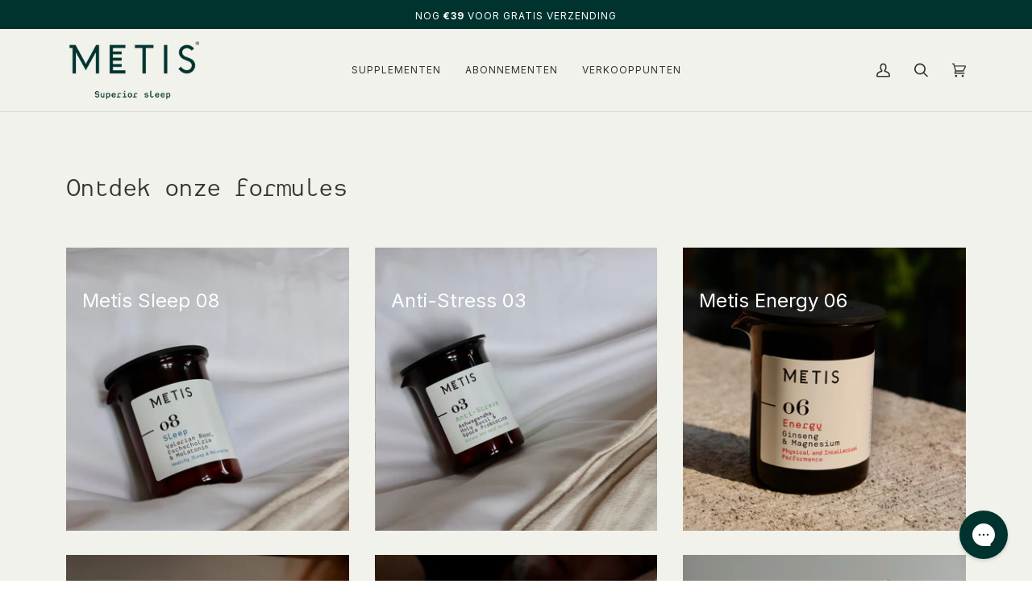

--- FILE ---
content_type: text/javascript
request_url: https://www.metissupplements.com/cdn/shop/t/61/assets/custom.js?v=42924256561860608011730276492
body_size: 979
content:
(function(){document.addEventListener("DOMContentLoaded",function(){class ProductRecommendations extends HTMLElement{constructor(){super()}connectedCallback(){const handleIntersection=(entries,observer)=>{entries[0].isIntersecting&&(observer.unobserve(this),fetch(this.dataset.url).then(response=>response.text()).then(text=>{const html=document.createElement("div");html.innerHTML=text;const recommendations=html.querySelector("product-recommendations");recommendations&&recommendations.innerHTML.trim().length&&(this.innerHTML=recommendations.innerHTML),!this.querySelector("slideshow-component")&&this.classList.contains("complementary-products")&&this.remove(),html.querySelector(".grid__item")&&this.classList.add("product-recommendations--loaded")}).catch(e=>{console.error(e)}))};new IntersectionObserver(handleIntersection.bind(this),{rootMargin:"0px 0px 400px 0px"}).observe(this)}}customElements.define("product-recommendations",ProductRecommendations),customElements.get("custom-select")||customElements.define("custom-select",class extends HTMLElement{constructor(){super(),this.selectBtn=this.querySelector(".select-button"),this.selectedValue=this.querySelector(".selected-value"),this.optionsList=this.querySelectorAll(".select-dropdown li"),this.inputsList=this.querySelectorAll(".select-dropdown input[type=radio]"),this.selectBtn.addEventListener("click",this.toggleSelect.bind(this)),document.addEventListener("click",this.closeOnOutsideClick.bind(this)),this.optionsList.forEach(option=>{option.addEventListener("keyup",this.handleOptionSelect.bind(this)),option.addEventListener("click",this.handleOptionSelect.bind(this))}),this.inputsList.forEach(input=>{input.addEventListener("change",this.handleOptionSelect.bind(this))})}closeOnOutsideClick(event){!this.contains(event.target)&&this.classList.contains("active")&&(this.classList.remove("active"),this.selectBtn.setAttribute("aria-expanded","false"))}closeOnBlur(event){event.target===this.selectBtn&&this.selectBtn.getAttribute("aria-expanded")==="true"&&(this.classList.remove("active"),this.selectBtn.setAttribute("aria-expanded","false"))}toggleSelect(e){e.preventDefault(),this.classList.toggle("active"),this.selectBtn.setAttribute("aria-expanded",this.selectBtn.getAttribute("aria-expanded")==="true"?"false":"true")}connectedCallback(){this.inputsList.length>0&&(this.inputsList[0].checked=!0,this.inputsList[0].dispatchEvent(new Event("change")))}handleOptionSelect(e){const li=e.target.closest("li");if(li&&(e.type==="click"&&e.clientX!==0&&e.clientY!==0||e.key==="Enter"||e.type==="change")){const label=li.querySelector("label"),input=li.querySelector("input");label&&input.checked?(this.selectedValue.innerHTML=label.innerHTML,this.classList.remove("active")):this.selectedValue.innerHTML="<p>Select</p>"}}})});function handleSubscriptionGroupChange(event){let price;const ref=event.target;if(ref.checked){price=ref.closest(".FH_product__subs__group")?.querySelector("[data-product-price]")?.dataset.price;const itemsToReplacePrice=document.querySelectorAll("[data-product-price]:not(.FH_product__subs__group [data-product-price]), [data-button-price]:not(.FH_product__subs__group [data-product-price])");if(itemsToReplacePrice.length===0)return;itemsToReplacePrice.forEach(item=>{item.innerHTML=price})}}function subscriptionBoxDisplay(variant_id){const subscriptionBox=document.querySelector("[data-subscription-box]");Shopify.variantPlans&&Shopify.variantPlans[variant_id]?.selling_plans.length===0?(subscriptionBox?.classList.add("hide"),document.querySelector(".one_time_purchase_box")?.querySelector("label").click()):(subscriptionBox?.querySelector("label").click(),subscriptionBox?.classList.remove("hide")),document.querySelectorAll("[data-toggles-group]").forEach(toggle=>{toggle.addEventListener("change",handleSubscriptionGroupChange)})}subscriptionBoxDisplay(Shopify.subscription?.selectedVariantId);function intializeSwappableProduct(){}document.addEventListener("theme:variant:change",function(event){let variant=event.detail.variant;if(subscriptionBoxDisplay(variant.id),variant&&Shopify.variantPlans[variant.id]){let customSelect=`
          <custom-select class="custom-select ${Shopify.variantPlans[variant.id].selling_plans.length===0?"hide":""}">
            <button 
              class="select-button" 
              role="combobox" 
              aria-labelledby="select button" 
              aria-haspopup="listbox" 
              aria-expanded="false" 
              aria-controls="select-dropdown" 
              type="button"
            >
              <span class="selected-value plan_text_wrap">
                ${theme.strings.subscription}
              </span>
              <span class="select-arrow">
                <svg xmlns="http://www.w3.org/2000/svg" width="16" height="16" viewBox="0 0 16 16" fill="none">
                  <path d="M4 6L8 10L12 6" stroke="#333333" stroke-width="1.33" stroke-linecap="round" stroke-linejoin="round"></path>
                </svg>
              </span>
            </button>

            <ul class="select-dropdown" role="listbox" id="select-dropdown">
              ${Shopify.variantPlans[variant.id].selling_plans.map((plan,index)=>{const subtitle=(plan.description??"").split("-")[0];return`<li role="option">
                  <input 
                    type="radio" 
                    id="${index}-${plan.id}"
                    name="selling_plan" 
                    data-custom-select-option
                    value="${plan.id}" 
                  >
                  <label for="${index}-${plan.id}" class="plan_text_wrap FH_product__subs__option">
                    <span>${plan.name}</span>
                    <!-- <span>${subtitle}</span> -->
                  </label>
                </li>`}).join("")}
            </ul>
          </custom-select>
  `;const customSelectWrapper=document.querySelector(".custom-select-wrapper");customSelectWrapper&&(customSelectWrapper.innerHTML=customSelect)}})})();
//# sourceMappingURL=/cdn/shop/t/61/assets/custom.js.map?v=42924256561860608011730276492


--- FILE ---
content_type: text/javascript
request_url: https://www.metissupplements.com/cdn/shop/t/61/assets/custom-checkout.js?v=72750539742345031901730210214
body_size: 18
content:
var cartItems=[],subscriptionId="",checkoutUrl="";async function getCart(){try{let cartJson=document.getElementById("CartJson").innerHTML;cartItems=JSON.parse(cartJson).items}catch(error){console.error(error)}}function checkIfSubscriptionAvailableInCart(){let isSubscriptionAvailable=!1;for(item of cartItems)if(item.properties._intervalunitofmeasure!="default"){isSubscriptionAvailable=!0;break}return isSubscriptionAvailable}async function createFirmhouseCart(){try{const createCartResult=await(await fetch("/apps/subscriptions/createCart",{method:"POST"})).json();subscriptionId=createCartResult.data.createCart.subscription.id,localStorage.setItem("checkoutSubscriptionToken",createCartResult.data.createCart.subscription.token),checkoutUrl=createCartResult.data.createCart.subscription.checkoutUrl,checkoutUrl=checkoutUrl.split("&")[0];let currentLocale=window.Shopify.locale;checkoutUrl+=`&locale=${currentLocale}`}catch(error){console.log(error)}}async function addProductsToFirmhouseCart(){try{document.querySelector(".icon-checkout-loader-wrapper")?.classList.remove("hidden");for(let product of cartItems){let customPrice=product.original_price,firmhouseId,firmhouseIds=JSON.parse(product.properties._firmhouseids);if(product.properties._intervalunitofmeasure!="default"){let discount=Math.round(product.original_price*parseFloat(product.properties._subscription_discount));customPrice=product.original_price-discount}typeof firmhouseIds=="object"?product.properties._intervalunitofmeasure!="default"?firmhouseId=firmhouseIds[1]:firmhouseId=firmhouseIds[0]:firmhouseId=firmhouseIds.toString();const addToCartResult=await(await fetch("/apps/subscriptions/addToCart",{method:"POST",body:JSON.stringify({productId:firmhouseId,quantity:product.quantity,subscriptionId,customPriceCents:customPrice,interval:product.properties._interval,intervalUnitOfMeasure:product.properties._intervalunitofmeasure,swapProductId:product.properties._firmhouse_id_of_product_to_be_swapped,swapInterval:product.properties._interval_to_be_swapped}),headers:{"Content-Type":"application/json"}})).json()}document.querySelector(".icon-checkout-loader-wrapper")?.classList.add("hidden"),window.location.assign(checkoutUrl)}catch(error){console.log(error),document.querySelector(".icon-checkout-loader-wrapper")?.classList.add("hidden")}}
//# sourceMappingURL=/cdn/shop/t/61/assets/custom-checkout.js.map?v=72750539742345031901730210214


--- FILE ---
content_type: application/javascript; charset=utf-8
request_url: https://config.gorgias.chat/gorgias-chat-bundle.js?rev=acc15306&appKey=01GYCC6XZEEV570N78NJ74GJ5J
body_size: 14203
content:
(function(){window.gorgiasChatConfiguration=JSON.parse(`{"application":{"id":12089,"name":"Metis Supplements","config":{"account":{"id":48655},"language":"nl","shopName":"metis-supplements","shopType":"shopify","languages":[{"primary":true,"language":"nl"}],"decoration":{"avatar":{"nameType":"chat-title","imageType":"company-logo","companyLogoUrl":"https://config.gorgias.io/production/30BVo7vlwk6rvzmQ/smooch_inside/avatar_team_pictures/MNVgn6m5YO61j8BO/24c9d44d-8a59-4ed8-b823-70c58416c467.png"},"launcher":{"type":"icon"},"position":{"offsetX":0,"offsetY":0,"alignment":"bottom-right"},"mainColor":"#00332e","avatarType":"team-members","mainFontFamily":"Inter","displayBotLabel":false,"introductionText":"Hoe kunnen wij je helpen?","conversationColor":"#0693E3","avatarTeamPictureUrl":null,"backgroundColorStyle":"solid","offlineIntroductionText":"We zijn er even niet","useMainColorOutsideBusinessHours":true},"preferences":{"hideOnMobile":false,"autoResponder":{"reply":"reply-in-hours","enabled":true},"controlTicketVolume":false,"emailCaptureEnabled":true,"liveChatAvailability":"offline","emailCaptureEnforcement":"always-required","hideOutsideBusinessHours":false,"displayCampaignsHiddenChat":false,"offlineModeEnabledDatetime":null,"privacyPolicyDisclaimerEnabled":false},"installation":{"visibility":{"method":"show-on-every-page"}},"quickReplies":{"enabled":false,"replies":["Bekijk order status","Gebruik kortingscode"]},"businessHours":{"timezone":"Europe/Brussels","businessHours":[{"days":"1,2,3,4,5","toTime":"17:00","fromTime":"09:00"}]},"shopInstalled":true,"shopHelpdeskIntegrationId":30356,"businessHoursConfiguration":{"timezone":"Europe/Brussels","businessHours":[{"days":"1,2,3,4,5","toTime":"17:00","fromTime":"09:00"}]}},"agents":{"agents":[{"name":"Metis Supplements","avatarUrl":null},{"name":"Metis Supplements","avatarUrl":null},{"name":"Metis Supplements","avatarUrl":null}],"isActive":false,"hasAvailableAgents":true,"totalNumberOfAgents":16,"hasActiveAndAvailableAgents":false},"createdDatetime":"2021-10-27T13:53:44.587Z","updatedDatetime":"2026-01-21T14:05:33.271Z","deactivatedDatetime":null,"deletedDatetime":null,"texts":{"cz":{"meta":{},"texts":{},"sspTexts":{}},"da":{"meta":{},"texts":{},"sspTexts":{}},"de":{"meta":{},"texts":{},"sspTexts":{}},"es":{"meta":{},"texts":{},"sspTexts":{}},"fi":{"meta":{},"texts":{},"sspTexts":{}},"it":{"meta":{},"texts":{},"sspTexts":{}},"ja":{"meta":{},"texts":{},"sspTexts":{}},"nl":{"meta":{},"texts":{"chatTitle":"Metis Supplements","introductionText":"Hoe kunnen wij je helpen?","offlineIntroductionText":"We zijn er even niet"},"sspTexts":{}},"no":{"meta":{},"texts":{},"sspTexts":{}},"sv":{"meta":{},"texts":{},"sspTexts":{}},"en-GB":{"meta":{},"texts":{},"sspTexts":{}},"en-US":{"meta":{},"texts":{},"sspTexts":{}},"fr-CA":{"meta":{},"texts":{},"sspTexts":{}},"fr-FR":{"meta":{},"texts":{},"sspTexts":{}},"pt-BR":{"meta":{},"texts":{},"sspTexts":{}}},"wizard":{"step":"installation","status":"published","installation_method":"1-click"},"appKey":"01GYCC6XZEEV570N78NJ74GJ5J","minimumSnippetVersion":"v3","helpdeskIntegrationId":31878},"texts":{"actionPostbackError":"Er is een fout opgetreden tijdens de verwerking van je actie. Probeer het opnieuw.","addToCartButtonLabel":"Toevoegen aan winkelwagen","addedButtonLabel":"Toegevoegd","addingToCartButtonLabel":"Toevoegen aan winkelwagen","agent":"Medewerker","aiAgentHandoverFallbackMessage":"Laat je e-mailadres achter en we nemen contact met je op.","aiPoweredChatDisclaimerText":"Deze chat wordt aangedreven door AI voor snellere ondersteuning.","automated":"Geautomatiseerd","automatedAIAgent":"Geautomatiseerd met AI","backLabelBackAt":"Weer online om {time}","backLabelBackInAMinute":"Terug in 1 minuut","backLabelBackInAnHour":"Terug in 1 uur","backLabelBackInDays":"Terug in {value} dagen","backLabelBackInHours":"Terug in {value} uur","backLabelBackInMinutes":"Terug in {value} minuten","backLabelBackOn":"Weer terug op {weekday}","backLabelBackTomorrow":"We zijn morgen terug","bot":"Bot","campaignClickToReply":"Klik om te antwoorden","cannotUploadMoreFiles":"Er kunnen niet meer dan {maxFilesPerUpload} bestanden tegelijk worden ge\xFCpload.","characters":"tekens","chatWithUs":"Chat met ons","clickToRetry":"Klik om nog eens te proberen.","close":"Sluiten","contactFormAskAdditionalMessage":"Heb je er verder nog iets aan toe te voegen?","contactFormAskEmail":"Hoe kunnen we contact met je opnemen?","contactFormAskMessage":"Heb je verder nog informatie waarmee we je makkelijker kunnen helpen?","contactFormAskSubject":"Waarmee kunnen we je helpen?","contactFormAskSubjectOther":"Voer het onderwerp in:","contactFormEndingMessage":"Bedankt voor je bericht, we zullen je spoedig een mailtje sturen.","contactFormEndingMessageWithHelpCenter":"Bedankt voor je bericht, we zullen je spoedig een mailtje sturen. Bezoek in de tussentijd ons helpcenter!","contactFormIntro":"Laat een bericht achter en we mailen je terug zodra we online zijn.","contactFormIntroWithEmail":"Bedankt dat je contact met ons hebt opgenomen! Laat je e-mailadres achter en wij nemen contact met je op zodra we beschikbaar zijn.","contactFormSSPUnsuccessfulAskAdditionalMessage":"Bedankt voor het contact opnemen. Laat een bericht achter en we e-mailen je terug zodra we online zijn.","conversationTimestampHeaderFormat":"MMMM D","emailCaptureInputLabel":"Laat je e-mailadres achter","emailCaptureOfflineThanksText":"Bedankt {email}! We nemen zo snel mogelijk contact met je op.","emailCaptureOfflineTriggerText":"We zijn er niet, laat je e-mail achter en we zullen snel reageren.","emailCaptureOnlineThanksText":"Bedankt! We zullen je een e-mail sturen naar {email} als je weggaat.","emailCaptureOnlineTriggerText":"Laat uw e-mailadres achter en we zullen snel reageren.","emailCapturePlaceholder":"jouw@email.com","emailCaptureRequiredEmailPlaceholder":"Laat je e-mail achter","emailCaptureRequiredMessagePlaceholder":"Typ je bericht","emailCaptureThanksText":"Wij zijn blij dat je ons wist te contacteren! Je zal hier en in je e-mails antwoord krijgen.","emailCaptureTriggerBackOnlineAt":"We zijn weer online om {time}","emailCaptureTriggerBackOnlineOn":"We zijn weer online op {weekday}","emailCaptureTriggerTextBase":"Laat je e-mailadres achter en we nemen contact met je op.","emailCaptureTriggerTypicalReplyHours":"Bedankt dat je contact opgenomen hebt! We helpen je binnen een paar uur.","emailCaptureTriggerTypicalReplyMinutes":"Bedankt dat je contact opgenomen hebt! We helpen je binnen een paar minuten.","fetchHistory":"Meer laden","fetchingHistory":"Geschiedenis terugvinden...","fileTooBig":"Bestand moet kleiner zijn dan {maxFileSize} MB","genericErrorButtonLabel":"Er is iets misgegaan","getRepliesByEmail":"Ontvang antwoorden per e-mail","headerText":"Gorgias Team","howCanWeHelpToday":"Waarmee kunnen wij u vandaag helpen?","inputAttachmentLoadingPlaceholder":"Bezig met uploaden","inputInitialPlaceholder":"Stel een vraag","inputPlaceholder":"Typ je bericht...","inputReplyPlaceholder":"Antwoorden","introductionText":"Hoe kunnen wij je helpen?","invalidFileError":"Alleen afbeeldingen worden ondersteund. Kies een bestand met een ondersteunde extensie (jpg, jpeg, png, gif of bmp).","leaveAMessage":"Laat een bericht achter","leaveAnotherMessage":"Nog een bericht achterlaten","messageDelivered":"Afgeleverd","messageError":"Er is een fout opgetreden tijdens het verzenden van je bericht. Probeer het opnieuw.","messageIndicatorTitlePlural":"({count}) Nieuwe berichten","messageIndicatorTitleSingular":"({count}) Nieuw bericht","messageNotDelivered":"Bericht niet verzonden.","messageRelativeTimeDay":"{value} dag{en) geleden","messageRelativeTimeHour":"{value} uur geleden","messageRelativeTimeJustNow":"Zojuist","messageRelativeTimeMinute":"{value} min geleden","messageSending":"Versturen...","messageTimestampFormat":"h:mm A","noAttachmentToSend":"Geen bijlage om te versturen","offlineIntroductionText":"We zijn er even niet","outOfStockButtonLabel":"Niet meer in voorraad","privacyPolicyDisclaimer":"Deze chat kan door ons en onze externe providers worden gemonitord en opgenomen voor kwaliteitsborging en veiligheid, voor het trainen van medewerkers en systemen, en om uw ervaring te personaliseren. Door te chatten gaat u akkoord met deze monitoring en opname (zoals beschreven in onze Privacyverklaring).","productInformation":"Productinformatie","productQuestionShort":"Productvraag","readLess":"Minder lezen","readMore":"Lees meer","requireEmailCaptureIntro":"Welkom! Voer je e-mailadres in en stuur ons een bericht om contact te maken met ons team.","requiredEmail":"E-mailadres is verplicht","seePreviousMessage":"Zie het vorige bericht","selectOptionsLabel":"Selecteer opties","send":"Stuur","shopClosed":"{shopName} is nu gesloten. Ons team is mogelijk niet beschikbaar.","shopClosingInAMinute":"{shopName} sluit over \xE9\xE9n minuut.","shopClosingInLessThanAMinute":"{shopName} sluit in minder dan \xE9\xE9n minuut.","shopClosingSoon":"{shopName} sluit over {minutes} minuten.","showDetailsButtonLabel":"Toon gegevens","subject":"Onderwerp","tapToRetry":"Bericht niet afgeleverd. Tik op om het opnieuw te proberen.","thanksForReachingOut":"Fijn dat u contact met ons opneemt!","thatsAll":"Dat is alles","totalPriceLabel":"Totaal","unsupportedActionType":"Niet-ondersteunde actie.","uploadFileSmallerThan":"Upload een bestand dat kleiner is dan {maxFileSize} MB","usualReplyTimeDay":"Reageert normaal gesproken binnen een dag","usualReplyTimeHours":"Reageert normaal gesproken binnen een paar uur","usualReplyTimeMinutes":"Reageert normaal gesproken binnen een paar minuten","waitForAnAgent":"Wacht op livechat","waitTimeAgentsAreBusy":"Bedankt dat je contact met ons hebt opgenomen! Je wachttijd bedraagt meer dan 15 minuten.","waitTimeAgentsAreBusySorryToHearThat":"Je wordt doorverbonden met ons team. Je wachttijd bedraagt meer dan 15 minuten.","waitTimeLongEmailCaptured":"Bedankt voor je geduld. We staan voor je klaar zodra ons team beschikbaar is.","waitTimeLongHeader":"De wachttijd is langer dan normaal","waitTimeMediumEmailCaptured":"Bedankt dat je contact met ons hebt opgenomen! We nemen binnen ongeveer {waitTime} minuten contact met je op.","waitTimeMediumHeader":"We zullen binnen enkele ogenblikken antwoorden","waitTimeMediumSorryToHearThat":"Je wordt doorverbonden met ons team. We nemen binnen ongeveer {waitTime} minuten contact met je op.","waitTimeShortEmailCaptured":"Bedankt dat je contact met ons hebt opgenomen! We zullen snel contact met je opnemen.","waitTimeShortHeader":"We zijn er zo!","waitTimeShortSorryToHearThat":"Je wordt doorverbonden met ons team. We zullen snel bij je zijn.","chatTitle":"Metis Supplements"},"sspTexts":{"aiAgentAlmostThere":"Bijna klaar","aiAgentAnalyzing":"Analyseren","aiAgentAuthenticationFailed":"Aanmelden is mislukt.","aiAgentAuthenticationSuccess":"Met succes aangemeld.","aiAgentGatheringDetails":"Verzamelen van details","aiAgentThinking":"Denken","aiConfusingResponse":"Verwarrend antwoord","aiDidntSolveIssue":"Heeft niet geholpen bij het oplossen van mijn probleem","aiInaccurateInfo":"Onjuiste informatie","aiPoweredConversation":"AI-aangedreven voor snellere ondersteuning","aiUnsatisfactoryOutcome":"Niet tevreden met het resultaat","alreadySignedIn":"Al ingelogd","answerThatMayHelp":"We hebben een antwoord gevonden dat kan helpen!","applyPromoCode":"Actiecode toepassen","april":"Apr","articleRecommendationInputPlaceholder":"Meer hulp nodig? Stel ons een vraag!","articleThatMayHelp":"Dit is een artikel dat wellicht nuttig kan zijn:","attachUpToFiles":"Voeg maximaal {number} bestanden toe","attemptedDelivery":"Bezorgingspoging","august":"Aug","awaitingFulfillment":"In afwachting van uitvoering","awaitingPayment":"In afwachting van betaling","backToHome":"Terug naar home","billingInformation":"Factureringsgegevens","cancel":"Annuleren","cancelFulfillment":"Afhandeling annuleren","cancelMessageDescription":"Ik wil graag de volgende fulfilment annuleren","cancelOrder":"Een bestelling annuleren","cancelOrderShort":"Bestelling annuleren","canceled":"Geannuleerd","cancelled":"Geannuleerd","cantSignIn":"Kan je niet inloggen?","change":"Wijzigen","changeShippingAddress":"Ik wil mijn bezorgadres wijzigen","checkEmail":"Controleer je e-mail","checkSpamFolder":"Controleer de map met ongewenste e-mails als je de verificatie-e-mail niet kan vinden.","checkpointAttemptFail":"Mislukte poging","checkpointAvailableForPickup":"Beschikbaar voor ophalen","checkpointDelayed":"Vertraagd","checkpointDelivered":"Afgeleverd","checkpointException":"Uitzondering","checkpointException_001":"Uitzondering","checkpointException_002":"Klant verhuisd","checkpointException_003":"Klant weigerde levering","checkpointException_004":"Vertraagd (douane-inklaring)","checkpointException_005":"Vertraagd (externe factoren)","checkpointException_006":"Vastgehouden voor betaling","checkpointException_007":"Onjuist adres","checkpointException_008":"Ophalen gemist","checkpointException_009":"Geweigerd door vervoerder","checkpointException_010":"Retournering aan afzender","checkpointException_011":"Geretourneerd aan afzender","checkpointException_012":"Zending beschadigd","checkpointException_013":"Zending verloren","checkpointExpired":"Verlopen","checkpointInTransit":"Onderweg","checkpointInfoReceived":"Informatie ontvangen","checkpointOrderPlaced":"Bestelling geplaatst","checkpointOutForDelivery":"Onderweg voor levering","checkpointPending":"In behandeling","checkpointPickedUp":"Opgehaald","codeAutoSubmitHelpText":"Het formulier wordt automatisch verstuurd wanneer je alle 6 cijfers ingevoerd hebt","codeExpiresIn":"Code vervalt over","codeSentTo":"Code verzonden naar","codeWillExpire":"Deze code vervalt over 10 minuten. Laat het ons weten als je dit verzoek niet ingediend hebt.","completeReturnDeepLink":"Voltooi uw retour in ons retourportaal","completed":"Voltooid","confirmOrder":"Bevestig bestelling","confirmed":"Bevestigd","continue":"Doorgaan","continueToSignIn":"Ga verder met inloggen","createdAt":"Gemaakt op","customerHasNoOrdersEmail":"Geen bestellingen gevonden voor dit e-mailadres","customerHasNoOrdersPhone":"Geen bestellingen gevonden voor dit telefoonnummer","damagedInDelivery":"Mijn bestelling is beschadigd tijdens de bezorging","december":"Dec","delivered":"Bezorgd","deliveredAt":"om","deliveredOn":"Geleverd op","deliveredVia":"Bezorgd via","discountCodeCtaCopied":"Code gekopieerd!","discountCodeCtaDescription":"Gebruik de code bij het afrekenen voor {discountRate}% korting, geldig voor {validityInHours}u","editOrder":"Bestelling wijzigen","email":"E-mail","emailCaptureTriggerTypicalReplyHours":"Bedankt dat je contact opgenomen hebt! We helpen je binnen een paar uur.","emailCaptureTriggerTypicalReplyMinutes":"Bedankt dat je contact opgenomen hebt! We helpen je binnen een paar minuten.","enterCode":"Voer de code in die is verzonden naar","errorFetchingOrders":"Er is een fout opgetreden bij het ophalen van uw bestellingen","errorGeneratingReturnPortalLink":"Er ging iets fout bij het genereren van de retourportaallink","errorProcessingMessage":"We konden je bericht niet verwerken, maar we hebben het opgeslagen en nemen per e-mail contact op","errorSendingReportIssue":"Er is iets mis gegaan bij het verzenden van het probleemrapport.","estimatedDelivery":"Verwachte levering","etaProvidedBy":"ETA (verwachte tijd van aankomst) verstrekt door","expectToBeDeliveredBy":"door","failedDelivery":"Levering mislukt","failedFulfillment":"Fulfilment mislukt","failure":"Mislukt","february":"Feb","feedbackSubmitted":"Bedankt voor de feedback!","fileExtensionNotSupported":"Een van de opgegeven bestandsextensies wordt niet ondersteund","fillYourEmailToTalkToAnAgent":"Laat je e-mailadres achter","findOrder":"Vind jouw bestelling","fulfillment":"Vervulling","fulfillmentDetails":"Verwerkingsdetails","goBack":"Teruggaan","goToCheckoutButtonLabel":"Ga naar kassa","goToReturnPortal":"Ga naar retourportaal","happyToHelp":"Fijn dat we konden helpen, een fijne dag gewenst!","hi":"Hoi,","hiFirstname":"Hoi {{firstName}},","home":"Home","howCanIHelp":"Hoe kunnen we helpen?","iHaveTheFollowingIssue":"Ik heb het volgende probleem:","iWouldLikeToCancelTheFollowingOrder":"Ik wil de volgende bestelling annuleren","iWouldLikeToReturnTheFollowingItems":"Ik wil de volgende items retourneren","inTransit":"Onderweg","inTransitVia":"Onderweg via","incorrectOrder":"Ik heb mijn bestelling niet correct ontvangen","invalidCode":"Ongeldige code","invalidCustomerEmail":"Geen klant gevonden of geen bestellingen gekoppeld aan dit e-mailadres","invalidCustomerPhone":"Geen klant gevonden of geen bestellingen gekoppeld aan dit telefoonnummer","invalidEmail":"Ongeldig e-mailadres","invalidPhoneNumber":"Ongeldig telefoonnummer","isThisTheCorrectOrder":"Is dit de juiste bestelling?","itemNames":"Namen van items","itemsRequestedForReturn":"Voor verzoek aangevraagd item","january":"Jan","july":"Jul","june":"Jun","labelPrinted":"Label afgedrukt","labelPurchased":"Label gekocht","lastUpdated":"Laatst bijgewerkt","learnMore":"Meer informatie","lostOrderDetails":"Bestelgegevens kwijt? Met iemand praten","manageMyOrders":"Mijn bestellingen beheren","manageYourOrders":"Beheer je bestellingen","march":"Mrt","maxVerificationAttemptsReached":"Maximale aantal verificatiepogingen bereikt","may":"Mei","myItems":"Mijn artikelen","myOrders":"Mijn bestellingen","needHelp":"Heb je meer hulp nodig?","needMoreHelp":"Heb je meer hulp nodig?","noContinueToSignIn":"Nee, doorgaan met aanmelden","noCustomerAssociatedEmail":"Geen klant behorend bij dit e-mailadres","noCustomerAssociatedPhone":"Geen klant behorend bij dit telefoonnummer","noINeedMoreHelp":"Nee, ik heb meer hulp nodig","notRelevantRequestAnAgent":"Dit is niet relevant, vraag om een agent","november":"Nov","numberOfItemSelectedLabel":"{count} item geselecteerd","numberOfItemsSelectedLabel":"{count} artikelen geselecteerd","october":"Okt","of":"van","offlineMessage":"Je bent offline. Opnieuw verbinden...","onHold":"Wachtend","oneItemSelected":"1 artikel geselecteerd","or":"of","order":"Bestelling","orderCreated":"Bestelling aangemaakt","orderNumber":"Bestellingsnummer","orderPending":"Bestelling in behandeling","orderPlaced":"Bestelling geplaatst","orders":"Bestellingen","other":"Anders","outForDelivery":"Verzonden","outForDeliveryVia":"Uit voor levering via","partiallyFulfilled":"Gedeeltelijk vervuld","partiallyRefunded":"Deels terugbetaald","pastDeliveryDate":"De verwachte levertijd is verstreken","payment":"Betaling","pendingDelivery":"In afwachting van levering","pleaseRefreshPageToUseChat":"Vernieuw de pagina om de chat te blijven gebruiken.","pleaseUseVerificationCodeToLogIn":"Gebruik deze verificatiecode om uw aanmelding te voltooien:","previousConversation":"Ga naar vorig gesprek","price":"Prijs","processing":"Bezig met verwerken","processingFulfillment":"Fulfilment wordt verwerkt","provideEmailAndOrderNumber":"U dient een e-mailadres en een bestelnummer in te voeren","quantity":"Hoeveelheid","quantityToReturn":"Hoeveelheid om te retourneren","quickAnswers":"Snelle antwoorden","readyForPickup":"Klaar om op te halen","reasonCancelOrder":"Ik wil graag mijn bestelling annuleren","reasonCancelOrderDefaultResponse":"Op dit ogenblik kunnen we reeds geplaatste bestellingen niet wijzigen.","reasonCancelSubscription":"Ik wil graag mijn abonnement opzeggen","reasonCancelSubscriptionDefaultResponse":"Bedankt om contact met ons op te nemen betreffende je abonnement. We helpen je zo spoedig mogelijk verder met de volgende stappen.","reasonChangeDeliveryDate":"Ik wil graag de leveringsdatum wijzigen","reasonChangeDeliveryDateDefaultResponse":"Op dit ogenblik kunnen we reeds geplaatste bestellingen niet wijzigen.","reasonChangeShippingAddress":"Ik wil graag mijn leveringsadres wijzigen","reasonChangeShippingAddressDefaultResponse":"Op dit ogenblik kunnen we reeds geplaatste bestellingen niet wijzigen.","reasonDidNotReceiveRefund":"Ik heb mijn terugbetaling niet ontvangen","reasonDidNotReceiveRefundDefaultResponse":"We maken je er graag attent op dat er een terugbetaling is uitgevoerd via de oorspronkelijke betaalmethode. Gelieve er rekening mee te houden dat het tot 5 werkdagen kan duren voordat de terugbetaling op je rekening wordt weergegeven.\\\\n\\\\nAls er meer dan 5 werkdagen zijn verstreken, laat ons dan weten dat je meer hulp nodig hebt.","reasonDiscountNotWorking":"Mijn kortingscode werkt niet","reasonDiscountNotWorkingDefaultResponse":"Bedankt om contact met ons op te nemen. We helpen je zo spoedig mogelijk verder met je kortingscode.","reasonEditOrder":"Ik wil mijn bestelling graag wijzigen","reasonEditOrderDefaultResponse":"Op dit ogenblik kunnen we reeds geplaatste bestellingen niet wijzigen.","reasonEditSubscription":"Ik wil graag mijn abonnement wijzigen","reasonEditSubscriptionDefaultResponse":"Bedankt om contact met ons op te nemen betreffende je abonnement. We helpen je zo spoedig mogelijk verder met de volgende stappen.","reasonExchangeRequest":"Ik wil graag bepaalde artikelen uit mijn bestelling omruilen","reasonForgotToUseDiscount":"Ik ben vergeten mijn kortingscode toe te passen","reasonForgotToUseDiscountDefaultResponse":"Gelieve ons de kortingscode te verstrekken die je bent vergeten toe te passen, zodat we dit verder voor je kunnen onderzoeken.","reasonIncorrectItems":"De artikelen komen niet overeen met wat ik had besteld","reasonIncorrectItemsDefaultResponse":"Het spijt ons zeer dit te horen. Gelieve ons te laten weten welk artikel of welke kleur / maat je daadwerkelijk hebt ontvangen.","reasonItemsMissing":"Sommige artikelen uit mijn bestelling ontbreken","reasonItemsMissingDefaultResponse":"Het spijt ons zeer dit te horen. Je kunt op 'meer hulp nodig' klikken om ons precies te laten weten welke artikelen je niet hebt ontvangen.","reasonNotHappy":"Ik ben niet tevreden met het ontvangen product \u{1F44E}","reasonNotHappyDefaultResponse":"Het spijt ons dit te horen. Kunnen we iets doen om je ervaring met ons te verbeteren?","reasonOrderDamaged":"Mijn bestelling is beschadigd geraakt tijdens de levering","reasonOrderDamagedDefaultResponse":"Het spijt ons zeer dit te horen. Gelieve ons wat meer informatie te verstrekken over de schade aan de artikelen en ons te laten weten of de originele verpakking ook beschadigd was.","reasonOrderDefective":"De artikelen in mijn bestelling zijn defect","reasonOrderDefectiveDefaultResponse":"Het spijt ons zeer dit te horen. Gelieve ons wat meer informatie te verstrekken over het defect dat je hebt opgemerkt.","reasonOrderStillNotShipped":"Mijn bestelling zou al verzonden moeten zijn","reasonOrderStillNotShippedDefaultResponse":"Vanwege het groot aantal verzendingen op landelijke schaal kan het zijn dat je bestelling vertraging heeft opgelopen. Gelieve rekening te houden met een extra werkdag om een trackingnummer te ontvangen.","reasonOrderStuckInTransit":"Mijn bestelling zit vast bij de vervoerder","reasonOrderStuckInTransitDefaultResponse":"Het spijt ons zeer dit te horen. Er zal zo spoedig mogelijk iemand contact met je opnemen om je te helpen dit probleem op te lossen.","reasonOther":"Overige","reasonOtherDefaultResponse":"Hoe kunnen we je helpen?","reasonPastExpectedDeliveryDate":"De verwachte leveringsdatum is verstreken","reasonPastExpectedDeliveryDateDefaultResponse":"Vanwege het groot aantal verzendingen op landelijke schaal kan het zijn dat je bestelling vertraging heeft opgelopen. Houd er rekening mee dat het nog een paar werkdagen kan duren voordat de bestelling bij je aankomt.","reasonReorderItems":"Ik wil graag enkele artikelen opnieuw bestellen","reasonReorderItemsDefaultResponse":"We helpen je graag verder! Wat wil je opnieuw bestellen?","reasonReplaceItemsRequest":"Ik wil graag bepaalde artikelen uit mijn bestelling vervangen","reasonRequestDiscount":"Ik wil graag een kortingscode","reasonRequestDiscountDefaultResponse":"Bedankt om contact met ons op te nemen. We hebben momenteel geen kortingscodes om met je te delen.","reasonRequestRefund":"Ik wil graag een terugbetaling ontvangen voor deze bestelling","reasonRequestRefundDefaultResponse":"Indien er kosten in rekening werden gebracht, is er een terugbetaling uitgevoerd via de oorspronkelijke betaalmethode toen de bestelling werd geannuleerd. Gelieve er rekening mee te houden dat het tot 5 werkdagen kan duren voordat het bedrag op je rekening wordt weergegeven.","reasonReturnProduct":"Ik wil graag een product retourneren","reasonVeryHappy":"Ik ben zeer tevreden met het ontvangen product \u{1F44D}","reasonVeryHappyDefaultResponse":"Bedankt voor de positieve feedback! We vernemen graag wat je het leukst vindt aan onze producten.","reasonWhereIsMyOrder":"Waar is mijn bestelling?","receiveByEmail":"Ontvang het antwoord per e-mail","refunded":"Terugbetaald","reportAnIssueWithOrder":"Een probleem met een bestelling doorgeven","reportIssue":"Probleem doorgeven","reportIssueShort":"Probleem rapporteren","requestCancellation":"Annulering verzoeken","requestReturn":"Retour aanvragen","resendCode":"Code opnieuw verzenden","retry":"Opnieuw proberen","return":"Retourneren","returnItems":"Retouritems","returnOrder":"Een bestelling retourneren","returnOrderShort":"Bestelling retourneren","scheduled":"Gepland","see1MoreItem":"1 meer item","see1MoreOrder":"Bekijk nog 1 bestelling","seeItems":"Items bekijken","seeLastConversation":"Bekijk laatste gesprek","seeMoreItems":"{moreItemsCount} meer items","seeMoreOrders":"Laat {nextPageOrderCount} meer bestellingen zien","seeOrders":"Bekijk je bestellingen","selectAll":"Selecteer alles","selectItems":"Selecteer items","selectedItem":"Geselecteerd item","selectedItems":"Geselecteerde voorwerpen","sendCode":"Stuur code","sendUsAMessage":"Stuur ons een bericht","sent":"Verzonden","september":"Sep","severalItemsSelected":"{itemsSelectedCount} artikelen geselecteerd","shipment":"Verzending","shipmentBeingDelivered":"De zending wordt afgeleverd op de eindbestemming.","shipping":"Verzending","shippingAddress":"Bezorgadres","shippingInformation":"Verzendinformatie","showAllItems":"Alles tonen","showLessItems":"Minder weergeven","signIn":"Inloggen","signInDifferentAccount":"Log in met een ander account","signInEmail":"Inloggen met e-mail","signInPhone":"Inloggen met telefoonnummer","signInToAccessOrders":"Log in om toegang te krijgen tot uw bestellingen.","signInToContinue":"Meld je aan om door te gaan","signInWithOrderNumber":"Aanmelden met bestelnummer","signOut":"Afmelden","signedWith":"Je bent aangemeld met","sincerely":"Hoogachtend,","sms":"SMS","sorryToHearThatEmailNotRequired":"Je wordt doorverbonden met ons team. We zullen snel bij je zijn.","sorryToHearThatEmailRequired":"Geef je e-mailadres op om contact op te nemen met ons team.","sorryToHearThatHandoverToLiveChatFewHours":"Je wordt doorverbonden met ons team. We zijn binnen een paar uur bij je.","sorryToHearThatHandoverToLiveChatFewMinutes":"Je wordt doorverbonden met ons team. We zijn binnen een paar minuten bij je.","startConversation":"Begin een gesprek","stayInChat":"Blijf in de chat","stuckInTransit":"Mijn bestelling zit al enige dagen vast onderweg","submit":"Verzenden","subtotal":"Subtotaal (inc. btw)","summary":"Overzicht","supportAgentAdditionalQuestions":"Schroom niet meer vragen te stellen: onze teamleden geven antwoord zodra ze zich aanmelden.","supportAgentAdditionalQuestionsChatRedesignMinutes":"Iets toe te voegen? Ons team doet ober {{minutes}} minuten mee","supportAgentAdditionalQuestionsChatRedesignMoreThan":"Iets toe te voegen? Ons team doet over ruim 15 minuten mee","supportAgentAdditionalQuestionsChatRedesignSoon":"Iets toe te voegen? Ons team doet binnenkort mee ","supportAgentJoined":"{{name}} is lid geworden van de chat","supportAgentJoining":"Een supportmedewerker neemt deel aan de chat","supportTeam":"Het {{shopFriendlyName}} ondersteuningsteam","talkToLiveAgent":"met iemand praten","thanksOurTeamWillRespond":"Bedankt, ons team neemt spoedig contact op.","total":"Totaal","track":"Volgen","trackAndManageMyOrders":"Volg en beheer mijn bestellingen","trackOrder":"Een bestelling volgen","trackOrderSentVia":"Verstuurd via {trackingCompany}","trackOrderShort":"Bestelling volgen","tracking":"Tracking","trackingNumber":"Trackingnummer","trackingNumberPrefix":"Trackingnr.","trackingUrl":"Tracking-URL","trySigningInWithOrderNumber":"Probeer met bestelnummer in te loggen","unavailable":"Niet beschikbaar","unfulfilled":"Niet vervuld","verificationCodeField":"6-cijfercode","verifyOrderDetails":"Bestelgegevens controleren","wasThatHelpful":"Was dat nuttig?","wasThisHelpful":"Was dit nuttig?","wasThisRelevant":"Was dit relevant?","whatIsWrongWithOrder":"Wat is er mis met je bestelling?","yesCloseMyRequest":"Ja, sluit mijn vraag af","yesThankYou":"Ja, bedankt","yesThanks":"Ja, bedankt","youWillGetRepliesByEmail":"Bedankt! Je krijgt reactie per e-mail.","youWillGetRepliesHereAndByEmail":"Bedankt! Je krijgt hier en per e-mail antwoord.","yourEmail":"Jouw e-mailadres","yourOrders":"Jouw bestellingen","yourPhoneNumber":"Jouw telefoonnummer"},"selfServiceConfiguration":{"enabled":false,"deleted":true,"flows":{"cancel_order":false,"report_issue":true,"return_order":false,"track_order":true},"workflows_entrypoints":[{"workflow_id":"01J4HBWZ4S4EKXSZR2P16ES2KH","language":"nl","label":"Mag ik deze supplementen elke dag gebruiken?"},{"workflow_id":"01J4HBWZ63XC5YXWEP4ZYGERCR","language":"nl","label":"Kan ik meerdere Metis Supplementen combineren?"},{"workflow_id":"01J4HBWZ7DKRQADDFB7JVJ5FQS","language":"nl","label":"Wanneer zal ik het eerste effect ervaren?"},{"workflow_id":"01J4HBWZ8QJ3FBMD8244PJXK54","language":"nl","label":"Zijn er proefstaaltjes of samples verkrijgbaar?"},{"workflow_id":"01JH0VWCFHRM6924Z72R6W13M2","language":"nl","label":"Ik wil mijn Abonnement wijzigen"}],"shop_name_enc":"EemrC9YChDrqszX9_LYm0ZvXG_9FcKsYAPYhDsh2zOzFM1ZR1s0rygybSPuZ"},"articleRecommendation":{"enabled":false,"helpCenterId":357},"aiAgent":{"enabled":false,"scopes":[],"isConversationStartersEnabled":false,"isFloatingChatInputDesktopOnly":false,"isFloatingChatInputEnabled":false,"floatingChatInputId":null,"isSalesHelpOnSearchEnabled":false,"embeddedSpqEnabled":false},"chatApiUrl":"https://config.gorgias.chat","chatWebsocketUrl":"us-east1-898b.gorgias.chat","featureFlags":{"chat-font-customization":true,"revenue-beta-testers":false,"revenue-click-tracking":true,"convert-ab-variants":true,"convert-campaign-prioritization":true,"convert-campaign-prioritization-rules":true,"convert-subscription-card":false,"chat-control-bot-label-visibility":true,"chat-control-outside-business-hours-color":true,"ml-recommend-all-flows":true,"product-card-discounted-price":true,"chat-ai-agent-timeout":true,"chat-ai-agent-timeout-value":55000,"live-chat-input-on-homepage":true,"chat-disable-sms-auth-for-ai-agent-enabled":true,"chat-disable-sms-auth-for-ssp-enabled":false,"chat-disable-sms-auth-for-flows":false,"ai-agent-on-flows":true,"ai-agent-on-order-management":true,"conversation-starters-is-desktop-only":false,"ai-shopping-assistant-trial-extension":0,"ai-journey-enabled":false,"chat-ai-agent-binary-rating":true,"chat-ai-agent-timeout-backend":false,"chat-client-follow-up-suggestions-enabled":true,"linear.project_standalone-handover-capabilities":false,"chat-client-ui-redesign-project":false,"chat-takes-more-real-estate":false,"chat-client-ui-product-details-drawer":false,"client-redesign-tracking-events":true,"chat-heap-analytics":false,"linear.task_AIORC-6090.kill-switch-for-trigger-on-search":false,"ai-shopping-assistant-ab-testing":false,"ai-shopping-assistant-enforce-deactivation":false,"ai-shopping-assistant-shopify-search-desktop-only":false,"aiorc-ai-shopping-assistant-trigger-on-search-caching":true,"linear.task_AIEXP-7843.ai-agent-chat-killswitch":false,"linear.task_AIEXP-7939.conversation-starters-killswitch":false,"linear.task_AIEXP-7761.chat-client-ui-chat-input-glow-effect":false,"linear.task_AIEXP-8010.chat-mobile-keyboard-viewport-adjustment":false,"linear.task_AIEXP-7932.conversation-starters-in-pdp-drawer":false,"linear.task_AIEXP-8188.track-spq-impressionclick-events":false}}`);var e=document.createElement("div");e.id="gorgias-chat-container",document.getElementById(e.id)||document.body.appendChild(e)})();
/*! For license information please see main.e5a1500bb768bfaa.js.LICENSE.txt */
(()=>{"use strict";var e={47420:(e,t,r)=>{function n(e,t,r,n,a,o,c){try{var i=e[o](c),f=i.value}catch(e){return void r(e)}i.done?t(f):Promise.resolve(f).then(n,a)}function a(e){return function(){var t=this,r=arguments;return new Promise(function(a,o){var c=e.apply(t,r);function i(e){n(c,a,o,i,f,"next",e)}function f(e){n(c,a,o,i,f,"throw",e)}i(void 0)})}}r.d(t,{A:()=>a})},68831:(e,t,r)=>{function n(e,t,r,a){var o=Object.defineProperty;try{o({},"",{})}catch(e){o=0}n=function(e,t,r,a){function c(t,r){n(e,t,function(e){return this._invoke(t,r,e)})}t?o?o(e,t,{value:r,enumerable:!a,configurable:!a,writable:!a}):e[t]=r:(c("next",0),c("throw",1),c("return",2))},n(e,t,r,a)}function a(){var e,t,r="function"==typeof Symbol?Symbol:{},o=r.iterator||"@@iterator",c=r.toStringTag||"@@toStringTag";function i(r,a,o,c){var i=a&&a.prototype instanceof u?a:u,d=Object.create(i.prototype);return n(d,"_invoke",function(r,n,a){var o,c,i,u=0,d=a||[],l=!1,s={p:0,n:0,v:e,a:b,f:b.bind(e,4),d:function(t,r){return o=t,c=0,i=e,s.n=r,f}};function b(r,n){for(c=r,i=n,t=0;!l&&u&&!a&&t<d.length;t++){var a,o=d[t],b=s.p,p=o[2];r>3?(a=p===n)&&(i=o[(c=o[4])?5:(c=3,3)],o[4]=o[5]=e):o[0]<=b&&((a=r<2&&b<o[1])?(c=0,s.v=n,s.n=o[1]):b<p&&(a=r<3||o[0]>n||n>p)&&(o[4]=r,o[5]=n,s.n=p,c=0))}if(a||r>1)return f;throw l=!0,n}return function(a,d,p){if(u>1)throw TypeError("Generator is already running");for(l&&1===d&&b(d,p),c=d,i=p;(t=c<2?e:i)||!l;){o||(c?c<3?(c>1&&(s.n=-1),b(c,i)):s.n=i:s.v=i);try{if(u=2,o){if(c||(a="next"),t=o[a]){if(!(t=t.call(o,i)))throw TypeError("iterator result is not an object");if(!t.done)return t;i=t.value,c<2&&(c=0)}else 1===c&&(t=o.return)&&t.call(o),c<2&&(i=TypeError("The iterator does not provide a '"+a+"' method"),c=1);o=e}else if((t=(l=s.n<0)?i:r.call(n,s))!==f)break}catch(t){o=e,c=1,i=t}finally{u=1}}return{value:t,done:l}}}(r,o,c),!0),d}var f={};function u(){}function d(){}function l(){}t=Object.getPrototypeOf;var s=[][o]?t(t([][o]())):(n(t={},o,function(){return this}),t),b=l.prototype=u.prototype=Object.create(s);function p(e){return Object.setPrototypeOf?Object.setPrototypeOf(e,l):(e.__proto__=l,n(e,c,"GeneratorFunction")),e.prototype=Object.create(b),e}return d.prototype=l,n(b,"constructor",l),n(l,"constructor",d),d.displayName="GeneratorFunction",n(l,c,"GeneratorFunction"),n(b),n(b,c,"Generator"),n(b,o,function(){return this}),n(b,"toString",function(){return"[object Generator]"}),(a=function(){return{w:i,m:p}})()}r.d(t,{A:()=>a})},87963:e=>{e.exports={}}},t={};function r(n){var a=t[n];if(void 0!==a)return a.exports;var o=t[n]={id:n,loaded:!1,exports:{}};return e[n].call(o.exports,o,o.exports,r),o.loaded=!0,o.exports}r.m=e,r.F={},r.E=e=>{Object.keys(r.F).map(t=>{r.F[t](e)})},r.n=e=>{var t=e&&e.__esModule?()=>e.default:()=>e;return r.d(t,{a:t}),t},(()=>{var e,t=Object.getPrototypeOf?e=>Object.getPrototypeOf(e):e=>e.__proto__;r.t=function(n,a){if(1&a&&(n=this(n)),8&a)return n;if("object"===typeof n&&n){if(4&a&&n.__esModule)return n;if(16&a&&"function"===typeof n.then)return n}var o=Object.create(null);r.r(o);var c={};e=e||[null,t({}),t([]),t(t)];for(var i=2&a&&n;("object"==typeof i||"function"==typeof i)&&!~e.indexOf(i);i=t(i))Object.getOwnPropertyNames(i).forEach(e=>c[e]=()=>n[e]);return c.default=()=>n,r.d(o,c),o}})(),r.d=(e,t)=>{for(var n in t)r.o(t,n)&&!r.o(e,n)&&Object.defineProperty(e,n,{enumerable:!0,get:t[n]})},r.f={},r.e=e=>Promise.all(Object.keys(r.f).reduce((t,n)=>(r.f[n](e,t),t),[])),r.u=e=>"static/js/"+({42:"reactPlayerTwitch",62:"video-player",108:"focustrap",121:"dd-logs",173:"reactPlayerVimeo",265:"gcmw",299:"conversation-starters",328:"reactPlayerDailyMotion",340:"reactPlayerWistia",353:"reactPlayerPreview",392:"reactPlayerVidyard",399:"auth-page",408:"render-chat-app",411:"linkify-html",415:"article-view",446:"reactPlayerYouTube",458:"reactPlayerFilePlayer",463:"reactPlayerKaltura",496:"campaigns",537:"vendor-redux-libs",549:"vendor-react-core",570:"reactPlayerMixcloud",618:"phone-number-input",627:"reactPlayerStreamable",648:"flows-orders-page",682:"vendor-xstate-libs",828:"vendor-server-state-libs",887:"reactPlayerFacebook",919:"ui-redesign",938:"flow-interpreter",953:"smart-follow-ups",979:"reactPlayerSoundCloud"}[e]||e)+"."+{42:"e99a33e8f0fa85e9",61:"8e31946c6f606bf3",62:"163144b9ab94854e",108:"ef33a80aa44b50e4",121:"d4c4c31778410fb6",139:"00c50a040ea45a6f",173:"c42e53b549e9b0e6",192:"d824ce010283b94e",252:"0f59cd584d0794e3",265:"737ca54ec9a6784b",299:"b2cbe7b6d2663bf4",306:"e71c5c9832f718ad",328:"6481cc1d6beba58f",340:"d38e33767541c529",353:"b6f7d3453a076a76",392:"2b0a6221b3d4c381",399:"cce1fb0b967bbfdc",408:"0846bf7a61679f7e",411:"063378ec0fa9ac62",415:"eefb675dfa9d3532",446:"42c16dd51a04631b",458:"bd8e0f10d4230dee",461:"92441ae384c0b00b",463:"cf64a3d526d98fc8",496:"be6c6f752051d48f",537:"9b1697671d7f43ad",549:"468a3409251e551d",553:"18c059ce5bbc07f7",570:"8b12665d2880c8c3",618:"21cf5710da6598fb",627:"b6256947a433dd1a",648:"856607a07e0a41d3",682:"833fec30875f8118",828:"a25138f1744437a6",834:"d5c3ed6c9fa38420",883:"632d1ca3bcb83fc1",887:"e53f510541d1f856",919:"6dc3502c06715215",922:"1bbc59c49cc291d8",938:"1f666fb6960c90ef",953:"4bb2b128529fb9a3",979:"3c69a94be80ca7ff",992:"2f55fc750bd5df0a"}[e]+".js",r.miniCssF=e=>{},r.g=function(){if("object"===typeof globalThis)return globalThis;try{return this||new Function("return this")()}catch(e){if("object"===typeof window)return window}}(),r.o=(e,t)=>Object.prototype.hasOwnProperty.call(e,t),(()=>{var e={},t="@gorgias-chat/client:";r.l=(n,a,o,c)=>{if(e[n])e[n].push(a);else{var i,f;if(void 0!==o)for(var u=document.getElementsByTagName("script"),d=0;d<u.length;d++){var l=u[d];if(l.getAttribute("src")==n||l.getAttribute("data-webpack")==t+o){i=l;break}}i||(f=!0,(i=document.createElement("script")).charset="utf-8",i.timeout=120,r.nc&&i.setAttribute("nonce",r.nc),i.setAttribute("data-webpack",t+o),i.src=n),e[n]=[a];var s=(t,r)=>{i.onerror=i.onload=null,clearTimeout(b);var a=e[n];if(delete e[n],i.parentNode&&i.parentNode.removeChild(i),a&&a.forEach(e=>e(r)),t)return t(r)},b=setTimeout(s.bind(null,void 0,{type:"timeout",target:i}),12e4);i.onerror=s.bind(null,i.onerror),i.onload=s.bind(null,i.onload),f&&document.head.appendChild(i)}}})(),r.r=e=>{"undefined"!==typeof Symbol&&Symbol.toStringTag&&Object.defineProperty(e,Symbol.toStringTag,{value:"Module"}),Object.defineProperty(e,"__esModule",{value:!0})},r.nmd=e=>(e.paths=[],e.children||(e.children=[]),e),r.j=792,r.p="https://assets.gorgias.chat/build/",(()=>{var e={792:0};r.f.j=(t,n)=>{var a=r.o(e,t)?e[t]:void 0;if(0!==a)if(a)n.push(a[2]);else{var o=new Promise((r,n)=>a=e[t]=[r,n]);n.push(a[2]=o);var c=r.p+r.u(t),i=new Error;r.l(c,n=>{if(r.o(e,t)&&(0!==(a=e[t])&&(e[t]=void 0),a)){var o=n&&("load"===n.type?"missing":n.type),c=n&&n.target&&n.target.src;i.message="Loading chunk "+t+" failed.\n("+o+": "+c+")",i.name="ChunkLoadError",i.type=o,i.request=c,a[1](i)}},"chunk-"+t,t)}},r.F.j=t=>{if(!r.o(e,t)||void 0===e[t]){e[t]=null;var n=document.createElement("link");n.charset="utf-8",r.nc&&n.setAttribute("nonce",r.nc),n.rel="prefetch",n.as="script",n.href=r.p+r.u(t),document.head.appendChild(n)}};var t=(t,n)=>{var a,o,[c,i,f]=n,u=0;if(c.some(t=>0!==e[t])){for(a in i)r.o(i,a)&&(r.m[a]=i[a]);if(f)f(r)}for(t&&t(n);u<c.length;u++)o=c[u],r.o(e,o)&&e[o]&&e[o][0](),e[o]=0},n=this.webpackChunk_gorgias_chat_client=this.webpackChunk_gorgias_chat_client||[];n.forEach(t.bind(null,0)),n.push=t.bind(null,n.push.bind(n))})(),r.nc=void 0,(()=>{var e={265:[415,399],919:[108],992:[549,828,682,139,883,922,461,265,108]};r.f.prefetch=(t,n)=>Promise.all(n).then(()=>{var n=e[t];Array.isArray(n)&&n.map(r.E)})})();var n=r(68831),a=r(47420),o=()=>{var e=document.currentScript;if(!(e instanceof HTMLScriptElement)||!e.src)throw new Error("Current script url not found");return e.src};function c(){return(c=(0,a.A)((0,n.A)().m(function e(){var t,a;return(0,n.A)().w(function(e){for(;;)switch(e.p=e.n){case 0:return e.p=0,t=o(),e.n=1,Promise.all([r.e(549),r.e(537),r.e(828),r.e(306),r.e(553),r.e(408)]).then(r.bind(r,58387)).then(e=>e.renderApp);case 1:(0,e.v)({appComponentLoadFunction:()=>Promise.all([r.e(549),r.e(537),r.e(828),r.e(306),r.e(192),r.e(61),r.e(553),r.e(992)]).then(r.bind(r,70921)).then(e=>e.default),getContainer:()=>document.getElementById("gorgias-chat-container"),bundleUrl:t}),e.n=3;break;case 2:e.p=2,a=e.v,console.error("[Gorgias Chat] Failed to initialize Chat App",a);case 3:return e.a(2)}},e,null,[[0,2]])}))).apply(this,arguments)}!function(){c.apply(this,arguments)}()})();
//# sourceMappingURL=gorgias-chat-bundle.js.map